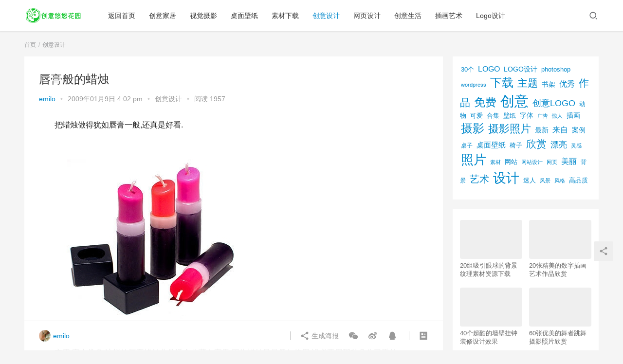

--- FILE ---
content_type: text/html; charset=UTF-8
request_url: http://uuhy.com/html/156.html
body_size: 12187
content:
<!DOCTYPE html>
<html lang="zh-CN">
<head>
    <meta charset="UTF-8">
    <meta http-equiv="X-UA-Compatible" content="IE=Edge,chrome=1">
    <meta name="renderer" content="webkit">
    <meta name="viewport" content="initial-scale=1.0,user-scalable=no,maximum-scale=1,width=device-width">
    <title>唇膏般的蜡烛 | 创意悠悠花园</title>
    <meta name='robots' content='max-image-preview:large' />
<meta name="keywords" content="唇膏,蜡烛" />
<meta name="description" content="把蜡烛做得犹如唇膏一般,还真是好看. 实用,家中常备.这样的唇膏蜡烛非常适合收藏在家里,因为蜡烛只是偶尔使用,没必要用那种几公司重的. 发源地:lipstick" />
<meta property="og:type" content="article" />
<meta property="og:url" content="http://uuhy.com/html/156.html" />
<meta property="og:site_name" content="创意悠悠花园" />
<meta property="og:title" content="唇膏般的蜡烛" />
<meta property="og:image" content="http://img.uuhy.com/uploads/2009/1/Lipstick-Candle-Set_76F40ECC.jpg" />
<meta property="og:description" content="把蜡烛做得犹如唇膏一般,还真是好看. 实用,家中常备.这样的唇膏蜡烛非常适合收藏在家里,因为蜡烛只是偶尔使用,没必要用那种几公司重的. 发源地:lipstick" />
<link rel="canonical" href="http://uuhy.com/html/156.html" />
<meta name="applicable-device" content="pc,mobile" />
<meta http-equiv="Cache-Control" content="no-transform" />
<link rel='dns-prefetch' href='//at.alicdn.com' />
<link rel='stylesheet' id='stylesheet-css'  href='http://uuhy.com/wp-content/themes/justnewsV6.0.1/css/style.css?ver=6.0.1' type='text/css' media='all' />
<link rel='stylesheet' id='font-awesome-css'  href='http://uuhy.com/wp-content/themes/justnewsV6.0.1/themer/assets/css/font-awesome.css?ver=6.0.1' type='text/css' media='all' />
<link rel='stylesheet' id='wp-block-library-css'  href='http://uuhy.com/wp-includes/css/dist/block-library/style.min.css?ver=5.8' type='text/css' media='all' />
<script type='text/javascript' src='https://cdn.jsdelivr.net/npm/jquery@1.12.4/dist/jquery.min.js?ver=1.12.4' id='jquery-core-js'></script>
<script type='text/javascript' src='http://uuhy.com/wp-includes/js/jquery/jquery-migrate.min.js?ver=3.3.2' id='jquery-migrate-js'></script>
<script type='text/javascript' src='//at.alicdn.com/t/font_2010989_pnpf7kimxx.js?ver=6.0.1' id='wpcom-icons-js'></script>
<link rel="EditURI" type="application/rsd+xml" title="RSD" href="http://uuhy.com/xmlrpc.php?rsd" />
<link rel="wlwmanifest" type="application/wlwmanifest+xml" href="http://uuhy.com/wp-includes/wlwmanifest.xml" /> 
<link rel='shortlink' href='http://uuhy.com/?p=156' />
        <style>
            a, .text-primary, .btn.active, .btn:active, .btn:focus, .btn:hover, .btn.btn-primary .badge, .panel-primary>.panel-heading .badge, .member-form-tab li.active a, .member-account-menu .member-nav-icon, .member-lp-process li.active p, .wpcom-profile .user-group, .wpcom-profile .wpcom-profile-nav li.active a, .wpcom-profile .profile-tab-item.active, .user-card-name .user-group, .plyr--full-ui input[type=range], body>header.header .nav>li.active>a, body>header.header .dropdown-menu>.active>a, .entry .entry-info .nickname, .entry .entry-content .has-theme-color-color, .entry-bar-inner .user-group, .entry-action .btn-dashang, .entry-action .btn-zan, .entry-readmore-btn, .form-submit-text span, .widget_profile .user-group, .list.tabs .tab.active a, .load-more, .kx-list .kx-time{color: #08c;}.bg-primary, .btn.btn-primary, .btn.btn-primary.disabled.focus, .btn.btn-primary.disabled:focus, .btn.btn-primary.disabled:hover, .btn.btn-primary[disabled].focus, .btn.btn-primary[disabled]:focus, .btn.btn-primary[disabled]:hover, fieldset[disabled] .btn.btn-primary.focus, fieldset[disabled] .btn.btn-primary:focus, fieldset[disabled] .btn.btn-primary:hover, .nav-pills>li.active>a, .nav-pills>li.active>a:focus, .nav-pills>li.active>a:hover, .label-primary, .panel-primary>.panel-heading, .action.action-color-1 .action-item, .entry .entry-content .has-theme-color-background-color, .comment-reply-title:before, .comments-title:before, .entry-related-title:before, .widget-title:before, .search-form .submit, .sec-panel-head h1 span:before, .sec-panel-head h2 span:before, .sec-panel-head h3 span:before, .wpcom-slider .swiper-pagination .swiper-pagination-bullet-active, .tagHandler ul.tagHandlerContainer li.tagItem{background-color: #08c;}.form-control:focus, .btn.active, .btn:active, .btn.btn-primary, .btn.btn-primary.active, .btn.btn-primary:active, .btn.btn-primary.disabled.focus, .btn.btn-primary.disabled:focus, .btn.btn-primary.disabled:hover, .btn.btn-primary[disabled].focus, .btn.btn-primary[disabled]:focus, .btn.btn-primary[disabled]:hover, fieldset[disabled] .btn.btn-primary.focus, fieldset[disabled] .btn.btn-primary:focus, fieldset[disabled] .btn.btn-primary:hover, .nav .open>a, .nav .open>a:focus, .nav .open>a:hover, .panel-primary, .panel-primary>.panel-heading, .wpcom-profile .profile-tab-item.active, .search-form input.keyword:focus, .load-more{border-color: #08c;}.btn.active:before, .btn:active:before, .btn:focus:before, .btn:hover:before, .TCaptcha-button .TCaptcha-icon:after, .wpcom-profile .user-group, .user-card-name .user-group, .smartphoto-loader, .entry-bar-inner .user-group, .entry-action .btn-dashang, .entry-action .btn-zan, .entry-readmore-btn, .widget-kx-list .kx-item:before, .widget_profile .user-group, .kx-list .kx-time:before{border-color: #08c;}.btn.active:after, .btn:active:after, .btn:focus:after, .btn:hover:after, .page-numbers>li.active, .pagination>li.active, .swiper-pagination-bullet-active, .swiper-pagination-progress .swiper-pagination-progressbar, .hot-slider .swiper-button-next, .hot-slider .swiper-button-prev, .action .action-item-inner h2, .action .action-item-inner h3, .action .action-item-inner h4, .TCaptcha-button .TCaptcha-icon i, .TCaptcha-button .TCaptcha-icon:before, .member-account-menu .active:before, .member-lp-process li.active i, .member-lp-process li.processed .process-line, .wpcom-profile .user-group:after, .wpcom-profile .profile-tab-item.active:after, .user-card-name .user-group:after, .modules-video .modal-player, .social-login-form .sl-input-submit, .plyr--audio .plyr__control.plyr__tab-focus, .plyr--audio .plyr__control:hover, .plyr--audio .plyr__control[aria-expanded=true], .plyr--video .plyr__control.plyr__tab-focus, .plyr--video .plyr__control:hover, .plyr--video .plyr__control[aria-expanded=true], .plyr__control--overlaid, .plyr__control--overlaid:focus, .plyr__control--overlaid:hover, .plyr__menu__container .plyr__control[role=menuitemradio][aria-checked=true]:before, .entry-bar-inner .user-group:after, .post-loop-default .item-title a .sticky-post, .post-loop-card .item-title .sticky-post, .post-loop-image .item-title .sticky-post, .sidebar .widget_nav_menu ul li.current-menu-item a, .sidebar .widget_nav_menu ul li.current-post-parent a, .widget_profile .user-group:after, .list.tabs .tab.active a:after, .kx-list .kx-date:before{background-color: #08c;}.panel-primary>.panel-heading+.panel-collapse>.panel-body{border-top-color: #08c;}.panel-primary>.panel-footer+.panel-collapse>.panel-body, .member-form-tab li.active{border-bottom-color: #08c;}.wpcom-profile .wpcom-profile-nav li.active a{border-bottom-color: #08c;}.entry .entry-content .h3, .entry .entry-content h3, .entry .member-account-content .woocommerce h2{border-left-color: #08c;}a:hover, .breadcrumb>li a:hover, .page-numbers .pagination-go .pgo-btn:hover, .pagination .pagination-go .pgo-btn:hover, .close:focus, .close:hover, .action .action-share-item:hover, .member-form .form-group.active .wi, .member-form .form-group.active .show-password .wi:hover, .member-form .form-group.error .show-password .wi:hover, .member-form .show-password .wi:hover, .member-form-tab a:hover, .member-account-name a:hover, .member-account-menu li:hover, .wpcom-profile .wpcom-profile-nav a:hover, .wpcom-profile .follow-item .follow-item-text .follow-item-name a:hover, .wpcom-profile-main .profile-posts-list .item-title a:hover, .wpcom-profile-main .profile-comments-list .comment-item-link a:hover, .hentry .member-account-wrap .notify-list .notify-item.status-1 .notify-item-title a:hover, .hentry .member-account-wrap .notify-list .notify-item-title a:hover, .user-card-name:hover, body>header.header .nav>li>a:hover, body>header.header .wpcom-adv-menu>.menu-item-style>.menu-item-wrap>li>a:hover, .navbar-action .login:focus, .navbar-action .login:hover, .navbar-action .profile a:hover, .navbar-search-close:hover, .navbar-search-btn:hover, .navbar-search-icon:focus, .navbar-search-icon:hover, .entry .entry-info a:focus, .entry .entry-info a:hover, .entry .entry-content .has-theme-hover-color, .entry .entry-content .wp-block-wpcom-accordion .panel-heading .panel-title a:hover, .entry .entry-content .wp-block-wpcom-accordion .panel-heading .panel-title a:hover .wi, .entry-bar .info-item a:hover, .comments-list .comment-children .comment-text-reply a:hover, .comments-list .reply a:hover, .comment-body .nickname a:hover, #cancel-comment-reply-link:hover, .post-loop-list .item a:hover, .post-loop-default .item-title a:hover, .post-loop-default .item-meta a:hover, .post-loop-card .item-title a:hover, .post-loop-image .item-title a:hover, .post-loop-image .item-meta-author .avatar:hover, .widget ol a:hover, .widget ul a:hover, .widget_kuaixun .widget-title-more:hover, .widget_profile .profile-name:hover, .sec-panel-head .more:hover, .el-boxed .sec-panel-head h1 span a:hover, .el-boxed .sec-panel-head h2 span a:hover, .el-boxed .sec-panel-head h3 span a:hover, .list.tabs .tab a:hover, .list-links a:focus, .list-links a:hover, .kx-list .kx-content h2 a:hover, .kx-meta .j-mobile-share:hover, .modules-category-posts .sec-panel-more a:hover{color: #07c;}.page-numbers>li:hover, .pagination>li:hover, .hot-slider .swiper-button-prev:hover, .hot-slider .swiper-container-rtl .swiper-button-next:hover, .hot-slider .swiper-button-next:hover, .hot-slider .swiper-container-rtl .swiper-button-prev:hover, .member-account-menu .active:hover:before, .wpcom-profile .wpcom-profile-setcover:hover, .wpcom-profile .profile-tab-item:hover, .social-login-form .sl-input-submit:hover, body>header.header .dropdown-menu>.active>a:focus, body>header.header .dropdown-menu>.active>a:hover, body>header.header .dropdown-menu>li>a:hover, body>header.header .wpcom-adv-menu>.menu-item-style>.menu-item-wrap .dropdown-menu li a:hover, .entry-tag a:focus, .entry-tag a:hover, .wpcom-shortcode-tags li:hover, .page-no-sidebar.member-login .btn-home:hover, .page-no-sidebar.member-register .btn-home:hover, .post-loop-default .item-category:hover, .post-loop-card .item-img .item-category:hover, .post-loop-image .item-img .item-category:hover, .widget .tagcloud a:hover, .sidebar .widget_nav_menu ul li.current-menu-item .sub-menu a:hover, .sidebar .widget_nav_menu ul li.current-post-parent .sub-menu a:hover, .sidebar .widget_nav_menu ul li a:hover, .footer-sns .sns-icon:after, .list.tabs .tab.active a:hover:after, .load-more:focus, .load-more:hover, .modules-carousel-posts .sec-panel-more .swiper-button-next:hover, .modules-carousel-posts .sec-panel-more .swiper-button-prev:hover{background-color: #07c;}.page-numbers .pagination-go .pgo-input:focus, .pagination .pagination-go .pgo-input:focus, .member-form .form-group.active .form-input, .wpcom-profile .wpcom-profile-setcover:hover, .wpcom-profile .profile-tab-item:hover, .entry-tag a:focus, .entry-tag a:hover, .entry-action .btn-dashang.liked, .entry-action .btn-dashang:hover, .entry-action .btn-zan.liked, .entry-action .btn-zan:hover, .entry-readmore-btn:hover, .widget .tagcloud a:hover, .widget-kx-list .kx-item:hover:before, .widget-kx-list .kx-item.active:before, .load-more:focus, .load-more:hover{border-color: #07c;}.action .action-item:hover, .entry .entry-content .has-theme-hover-background-color, .entry-action .btn-dashang.liked, .entry-action .btn-dashang:hover, .entry-action .btn-zan.liked, .entry-action .btn-zan:hover, .entry-readmore-btn:hover, .search-form .submit:hover, .wpcom-slider .swiper-pagination span:hover, .tagHandler ul.tagHandlerContainer li.tagItem:hover{background-color: #07c;}.member-form-tab li.active:hover{border-bottom-color: #07c;}.member-account-input input:focus, .member-account-input select:focus, .member-account-input textarea:focus, .modules-carousel-posts .sec-panel-more .swiper-button-next:hover, .modules-carousel-posts .sec-panel-more .swiper-button-prev:hover{border-color: #07c;}.wpcom-profile .wpcom-profile-nav a:hover{border-bottom-color: #07c;}@media (max-width:991px){.navbar-collapse{background-color: #08c;}}@media (max-width:767px){.entry-bar .info-item.share .mobile{background-color: #08c;}}                        body>header.header{background-color: #fff;;}
                        body>header.header .logo img{max-height: 32px;}
                        @media (max-width: 767px){
                body>header.header .logo img{max-height: 26px;}
            }
                        .entry .entry-video{ height: 482px;}
            @media (max-width: 1219px){
                .entry .entry-video{ height: 386.49883449883px;}
            }
            @media (max-width: 991px){
                .entry .entry-video{ height: 449.41724941725px;}
            }
            @media (max-width: 767px){
                .entry .entry-video{ height: 344.28571428571px;}
            }
            @media (max-width: 500px){
                .entry .entry-video{ height: 241px;}
            }
            .entry-content p{text-indent: 2em;}        </style>
    <link rel="icon" href="http://simg.uuhy.com/2023/12/logo.png" sizes="32x32" />
<link rel="icon" href="http://simg.uuhy.com/2023/12/logo.png" sizes="192x192" />
<link rel="apple-touch-icon" href="http://simg.uuhy.com/2023/12/logo.png" />
<meta name="msapplication-TileImage" content="http://simg.uuhy.com/2023/12/logo.png" />
    <!--[if lte IE 9]><script src="http://uuhy.com/wp-content/themes/justnewsV6.0.1/js/update.js"></script><![endif]-->
</head>
<body class="post-template-default single single-post postid-156 single-format-standard lang-cn el-boxed">
<header class="header">
    <div class="container clearfix">
        <div class="navbar-header">
            <button type="button" class="navbar-toggle collapsed" data-toggle="collapse" data-target=".navbar-collapse">
                <span class="icon-bar icon-bar-1"></span>
                <span class="icon-bar icon-bar-2"></span>
                <span class="icon-bar icon-bar-3"></span>
            </button>
                        <div class="logo">
            <a href="http://uuhy.com" rel="home"><img src="http://uuhy.com/wp-content/themes/justnewsV6.0.1/images/logo.png" alt="创意悠悠花园"></a>
        </div>
    </div>
    <div class="collapse navbar-collapse">
        <nav class="navbar-left primary-menu"><ul id="menu-topnav" class="nav navbar-nav wpcom-adv-menu"><li class="menu-item"><a href="http://uuhy.com">返回首页</a></li>
<li class="menu-item"><a href="http://uuhy.com/html/category/creativehome">创意家居</a></li>
<li class="menu-item"><a href="http://uuhy.com/html/category/photography">视觉摄影</a></li>
<li class="menu-item"><a href="http://uuhy.com/html/category/wall">桌面壁纸</a></li>
<li class="menu-item"><a href="http://uuhy.com/html/category/materialresources">素材下载</a></li>
<li class="menu-item current-post-ancestor current-post-parent active"><a href="http://uuhy.com/html/category/creativedesign">创意设计</a></li>
<li class="menu-item"><a href="http://uuhy.com/html/category/webdesign">网页设计</a></li>
<li class="menu-item"><a href="http://uuhy.com/html/category/creativeall">创意生活</a></li>
<li class="menu-item"><a href="http://uuhy.com/html/category/illustrationart">插画艺术</a></li>
<li class="menu-item"><a href="http://uuhy.com/html/category/logodesign">Logo设计</a></li>
</ul></nav>        <div class="navbar-action pull-right">
                            <div class="navbar-search-icon j-navbar-search"><i class="wpcom-icon wi"><svg aria-hidden="true"><use xlink:href="#wi-search"></use></svg></i></div>
                    </div>
        <form class="navbar-search" action="http://uuhy.com" method="get" role="search">
            <div class="navbar-search-inner">
                <i class="wpcom-icon wi navbar-search-close"><svg aria-hidden="true"><use xlink:href="#wi-close"></use></svg></i>                <input type="text" name="s" class="navbar-search-input" autocomplete="off" placeholder="输入关键词搜索..." value="">
                <button class="navbar-search-btn" type="submit"><i class="wpcom-icon wi"><svg aria-hidden="true"><use xlink:href="#wi-search"></use></svg></i></button>
            </div>
        </form>
    </div><!-- /.container -->
    </div><!-- /.navbar-collapse -->
</header>
<div id="wrap">    <div class="wrap container">
        <ol class="breadcrumb" vocab="https://schema.org/" typeof="BreadcrumbList"><li class="home" property="itemListElement" typeof="ListItem"><a href="http://uuhy.com" property="item" typeof="WebPage"><span property="name" class="hide">创意悠悠花园</span>首页</a><meta property="position" content="1"></li><li property="itemListElement" typeof="ListItem"><a href="http://uuhy.com/html/category/creativedesign" property="item" typeof="WebPage"><span property="name">创意设计</span></a><meta property="position" content="2"></li></ol>        <div class="main">
                            <article id="post-156" class="post-156 post type-post status-publish format-standard hentry category-creativedesign tag-866 tag-32">
                    <div class="entry">
                                                                        <div class="entry-head">
                            <h1 class="entry-title">唇膏般的蜡烛</h1>
                            <div class="entry-info">
                                                                    <span class="vcard">
                                        <a class="nickname url fn j-user-card" data-user="1" href="http://uuhy.com/html/author/admin">emilo</a>
                                    </span>
                                    <span class="dot">•</span>
                                                                <time class="entry-date published" datetime="2009-01-09T16:02:00+08:00" pubdate>
                                    2009年01月9日 4:02 pm                                </time>
                                <span class="dot">•</span>
                                <a href="http://uuhy.com/html/category/creativedesign" rel="category tag">创意设计</a>                                                                    <span class="dot">•</span>
                                    <span>阅读 1957</span>
                                                            </div>
                        </div>
                                                                        <div class="entry-content clearfix">
                            <p>把蜡烛做得犹如唇膏一般,还真是好看.</p>
<p><noscript><img alt="唇膏般的蜡烛" src="http://img.uuhy.com/uploads/2009/1/Lipstick-Candle-Set_76F40ECC.jpg" /></noscript><img alt="唇膏般的蜡烛" class="j-lazy" src="http://uuhy.com/wp-content/themes/justnewsV6.0.1/themer/assets/images/lazy.png" data-original="http://img.uuhy.com/uploads/2009/1/Lipstick-Candle-Set_76F40ECC.jpg" /></p>
<p>实用,家中常备.这样的唇膏蜡烛非常适合收藏在家里,因为蜡烛只是偶尔使用,没必要用那种几公司重的.</p>
<p>发源地:<a href="http://www.thisnext.com/item/D61EA18C/Lipstick-Candle-Set" target="_blank"><font color="#0099ea">lipstick</font></a></p>
                                                        <div class="entry-copyright"><p>原创文章，作者：emilo，如若转载，请注明出处：http://uuhy.com/html/156.html</p></div>                        </div>
                        <div class="entry-footer">
                            <div class="entry-tag"><a href="http://uuhy.com/html/tag/%e5%94%87%e8%86%8f" rel="tag">唇膏</a><a href="http://uuhy.com/html/tag/%e8%9c%a1%e7%83%9b" rel="tag">蜡烛</a></div>
                            <div class="entry-action">
                                <div class="btn-zan" data-id="156"><i class="wpcom-icon wi"><svg aria-hidden="true"><use xlink:href="#wi-thumb-up-fill"></use></svg></i> 赞 <span class="entry-action-num">(0)</span></div>

                                                            </div>

                            <div class="entry-bar">
                                <div class="entry-bar-inner clearfix">
                                                                            <div class="author pull-left">
                                                                                        <a data-user="1" target="_blank" href="http://uuhy.com/html/author/admin" class="avatar j-user-card">
                                                <img alt='emilo' src='http://cdn.v2ex.com/gravatar/03f536743db57c89b3780a4f7b754f59?s=60&#038;d=wavatar&#038;r=g' srcset='http://cdn.v2ex.com/gravatar/03f536743db57c89b3780a4f7b754f59?s=120&#038;d=wavatar&#038;r=g 2x' class='avatar avatar-60 photo' height='60' width='60' /><span class="author-name">emilo</span>                                            </a>
                                        </div>
                                                                        <div class="info pull-right">
                                        <div class="info-item meta">
                                                                                                                                                                            </div>
                                        <div class="info-item share">
                                            <a class="meta-item mobile j-mobile-share" href="javascript:;" data-id="156" data-qrcode="http://uuhy.com/html/156.html"><i class="wpcom-icon wi"><svg aria-hidden="true"><use xlink:href="#wi-share"></use></svg></i> 生成海报</a>
                                                                                            <a class="meta-item wechat" data-share="wechat" target="_blank" rel="nofollow" href="#">
                                                    <i class="wpcom-icon wi"><svg aria-hidden="true"><use xlink:href="#wi-wechat"></use></svg></i>                                                </a>
                                                                                            <a class="meta-item weibo" data-share="weibo" target="_blank" rel="nofollow" href="#">
                                                    <i class="wpcom-icon wi"><svg aria-hidden="true"><use xlink:href="#wi-weibo"></use></svg></i>                                                </a>
                                                                                            <a class="meta-item qq" data-share="qq" target="_blank" rel="nofollow" href="#">
                                                    <i class="wpcom-icon wi"><svg aria-hidden="true"><use xlink:href="#wi-qq"></use></svg></i>                                                </a>
                                                                                    </div>
                                        <div class="info-item act">
                                            <a href="javascript:;" id="j-reading"><i class="wpcom-icon wi"><svg aria-hidden="true"><use xlink:href="#wi-article"></use></svg></i></a>
                                        </div>
                                    </div>
                                </div>
                            </div>

                            <div class="entry-page">
                                                                    <div class="entry-page-prev j-lazy" style="background-image: url(http://uuhy.com/wp-content/themes/justnewsV6.0.1/themer/assets/images/lazy.png);" data-original="">
                                        <a href="http://uuhy.com/html/157.html" title="摆动者-跷跷板双人靠背椅" rel="prev">
                                            <span>摆动者-跷跷板双人靠背椅</span>
                                        </a>
                                        <div class="entry-page-info">
                                            <span class="pull-left"><i class="wpcom-icon wi"><svg aria-hidden="true"><use xlink:href="#wi-arrow-left-double"></use></svg></i> 上一篇</span>
                                            <span class="pull-right">2009年01月9日 4:00 pm</span>
                                        </div>
                                    </div>
                                                                                                    <div class="entry-page-next j-lazy" style="background-image: url(http://uuhy.com/wp-content/themes/justnewsV6.0.1/themer/assets/images/lazy.png);" data-original="">
                                        <a href="http://uuhy.com/html/155.html" title="新奇的螺旋淋浴喷头" rel="next">
                                            <span>新奇的螺旋淋浴喷头</span>
                                        </a>
                                        <div class="entry-page-info">
                                            <span class="pull-right">下一篇 <i class="wpcom-icon wi"><svg aria-hidden="true"><use xlink:href="#wi-arrow-right-double"></use></svg></i></span>
                                            <span class="pull-left">2009年01月9日 4:06 pm</span>
                                        </div>
                                    </div>
                                                            </div>
                                                        <h3 class="entry-related-title">相关推荐</h3><ul class="entry-related cols-3 post-loop post-loop-default"><li class="item item2">
        <div class="item-img">
        <a class="item-img-inner" href="http://uuhy.com/html/8636.html" title="13个创意蜡烛设计" target="_blank" rel="bookmark">
            <img width="321" height="300" src="http://uuhy.com/wp-content/themes/justnewsV6.0.1/themer/assets/images/lazy.png" class="attachment-post-thumbnail size-post-thumbnail wp-post-image j-lazy" alt="13个创意蜡烛设计" data-original="http://simg.uuhy.com/2010/03/0e00_cool_candle_main.jpg" />        </a>
                <a class="item-category" href="http://uuhy.com/html/category/creativeall" target="_blank">创意生活</a>
            </div>
        <div class="item-content">
                <h4 class="item-title">
            <a href="http://uuhy.com/html/8636.html" target="_blank" rel="bookmark">
                                 13个创意蜡烛设计            </a>
        </h4>
        <div class="item-excerpt">
            <p>爱迪生发明电灯泡后，蜡烛就已经慢慢的退出我们的生活了，下面的13个创意蜡烛设计，也许可以唤起你对蜡烛的记忆。</p>
        </div>
        <div class="item-meta">
                                    <span class="item-meta-li date">2010年03月1日</span>
            <div class="item-meta-right">
                <span class="item-meta-li views" title="阅读数"><i class="wpcom-icon wi"><svg aria-hidden="true"><use xlink:href="#wi-eye"></use></svg></i> 9.0K</span><span class="item-meta-li likes" title="点赞数"><i class="wpcom-icon wi"><svg aria-hidden="true"><use xlink:href="#wi-thumb-up"></use></svg></i> 0</span>            </div>
        </div>
    </div>
</li>
<li class="item item2 item-no-thumb">
        <div class="item-content">
                <h4 class="item-title">
            <a href="http://uuhy.com/html/339.html" target="_blank" rel="bookmark">
                                 小心有炸弹和火药            </a>
        </h4>
        <div class="item-excerpt">
            <p>其实这是一个蜡烛 这个设计来自俄罗斯mystake店，这些蜡烛看起来像火药和炸弹。 幻想当你和朋友们在聚会，你忽然间拿出来点燃它们，估计会把你的朋友吓晕过去，真是太酷了。 炸弹蜡烛&#8230;</p>
        </div>
        <div class="item-meta">
                                            <a class="item-meta-li" href="http://uuhy.com/html/category/creativeall" target="_blank">创意生活</a>
                            <span class="item-meta-li date">2009年06月19日</span>
            <div class="item-meta-right">
                <span class="item-meta-li views" title="阅读数"><i class="wpcom-icon wi"><svg aria-hidden="true"><use xlink:href="#wi-eye"></use></svg></i> 3.2K</span><span class="item-meta-li likes" title="点赞数"><i class="wpcom-icon wi"><svg aria-hidden="true"><use xlink:href="#wi-thumb-up"></use></svg></i> 0</span>            </div>
        </div>
    </div>
</li>
<li class="item item2 item-no-thumb">
        <div class="item-content">
                <h4 class="item-title">
            <a href="http://uuhy.com/html/190.html" target="_blank" rel="bookmark">
                                 蜡烛音箱            </a>
        </h4>
        <div class="item-excerpt">
            <p>舒缓的音乐本身就能够令人放松心情，缓解压力。而这款产品更是在其中增加了烛光和香薰的元素，更为音乐增添了更多的浪漫情调。 这款音箱上配有一个电子蜡烛，可以在播放音乐的同时，根据音乐的&#8230;</p>
        </div>
        <div class="item-meta">
                                            <a class="item-meta-li" href="http://uuhy.com/html/category/creativehome" target="_blank">创意家居</a>
                            <span class="item-meta-li date">2009年04月24日</span>
            <div class="item-meta-right">
                <span class="item-meta-li views" title="阅读数"><i class="wpcom-icon wi"><svg aria-hidden="true"><use xlink:href="#wi-eye"></use></svg></i> 1.8K</span><span class="item-meta-li likes" title="点赞数"><i class="wpcom-icon wi"><svg aria-hidden="true"><use xlink:href="#wi-thumb-up"></use></svg></i> 0</span>            </div>
        </div>
    </div>
</li>
<li class="item item2">
        <div class="item-img">
        <a class="item-img-inner" href="http://uuhy.com/html/644.html" title="口红,唇膏,巧克力" target="_blank" rel="bookmark">
            <img width="455" height="300" src="http://uuhy.com/wp-content/themes/justnewsV6.0.1/themer/assets/images/lazy.png" class="attachment-post-thumbnail size-post-thumbnail wp-post-image j-lazy" alt="口红,唇膏,巧克力" data-original="http://simg.uuhy.com/2009/07/chocolate.jpg" />        </a>
                <a class="item-category" href="http://uuhy.com/html/category/creativedesign" target="_blank">创意设计</a>
            </div>
        <div class="item-content">
                <h4 class="item-title">
            <a href="http://uuhy.com/html/644.html" target="_blank" rel="bookmark">
                                 口红,唇膏,巧克力            </a>
        </h4>
        <div class="item-excerpt">
            <p>像口红还是唇膏其实都不是,这只是巧克力 这样子的外观很漂亮 link</p>
        </div>
        <div class="item-meta">
                                    <span class="item-meta-li date">2009年07月3日</span>
            <div class="item-meta-right">
                <span class="item-meta-li views" title="阅读数"><i class="wpcom-icon wi"><svg aria-hidden="true"><use xlink:href="#wi-eye"></use></svg></i> 2.6K</span><span class="item-meta-li likes" title="点赞数"><i class="wpcom-icon wi"><svg aria-hidden="true"><use xlink:href="#wi-thumb-up"></use></svg></i> 0</span>            </div>
        </div>
    </div>
</li>
<li class="item item2 item-no-thumb">
        <div class="item-content">
                <h4 class="item-title">
            <a href="http://uuhy.com/html/191.html" target="_blank" rel="bookmark">
                                 生日蛋糕带蜡烛的叉子            </a>
        </h4>
        <div class="item-excerpt">
            <p>平时我们买蛋糕送的蜡烛&#8230;大家都知道是什么样的 但这个把蜡烛跟叉子结合在一起了&#8230;非常不错的设计</p>
        </div>
        <div class="item-meta">
                                            <a class="item-meta-li" href="http://uuhy.com/html/category/creativedesign" target="_blank">创意设计</a>
                            <span class="item-meta-li date">2009年04月24日</span>
            <div class="item-meta-right">
                <span class="item-meta-li views" title="阅读数"><i class="wpcom-icon wi"><svg aria-hidden="true"><use xlink:href="#wi-eye"></use></svg></i> 2.7K</span><span class="item-meta-li likes" title="点赞数"><i class="wpcom-icon wi"><svg aria-hidden="true"><use xlink:href="#wi-thumb-up"></use></svg></i> 0</span>            </div>
        </div>
    </div>
</li>
</ul>                        </div>
                                            </div>
                </article>
                    </div>
                    <aside class="sidebar">
                <div id="block-5" class="widget widget_block widget_tag_cloud"><p class="wp-block-tag-cloud"><a href="http://uuhy.com/html/tag/30%e4%b8%aa" class="tag-cloud-link tag-link-1558 tag-link-position-1" style="font-size: 9.5pt;" aria-label="30个 (72个项目)">30个</a>
<a href="http://uuhy.com/html/tag/logo" class="tag-cloud-link tag-link-1774 tag-link-position-2" style="font-size: 11.8pt;" aria-label="LOGO (123个项目)">LOGO</a>
<a href="http://uuhy.com/html/tag/logo%e8%ae%be%e8%ae%a1" class="tag-cloud-link tag-link-2337 tag-link-position-3" style="font-size: 10.8pt;" aria-label="LOGO设计 (97个项目)">LOGO设计</a>
<a href="http://uuhy.com/html/tag/photoshop" class="tag-cloud-link tag-link-402 tag-link-position-4" style="font-size: 10pt;" aria-label="photoshop (81个项目)">photoshop</a>
<a href="http://uuhy.com/html/tag/wordpress" class="tag-cloud-link tag-link-970 tag-link-position-5" style="font-size: 8.1pt;" aria-label="wordpress (51个项目)">wordpress</a>
<a href="http://uuhy.com/html/tag/%e4%b8%8b%e8%bd%bd" class="tag-cloud-link tag-link-656 tag-link-position-6" style="font-size: 17.9pt;" aria-label="下载 (498个项目)">下载</a>
<a href="http://uuhy.com/html/tag/%e4%b8%bb%e9%a2%98" class="tag-cloud-link tag-link-1752 tag-link-position-7" style="font-size: 15.4pt;" aria-label="主题 (283个项目)">主题</a>
<a href="http://uuhy.com/html/tag/%e4%b9%a6%e6%9e%b6" class="tag-cloud-link tag-link-85 tag-link-position-8" style="font-size: 10.3pt;" aria-label="书架 (86个项目)">书架</a>
<a href="http://uuhy.com/html/tag/%e4%bc%98%e7%a7%80" class="tag-cloud-link tag-link-2075 tag-link-position-9" style="font-size: 11.7pt;" aria-label="优秀 (120个项目)">优秀</a>
<a href="http://uuhy.com/html/tag/%e4%bd%9c%e5%93%81" class="tag-cloud-link tag-link-1547 tag-link-position-10" style="font-size: 15.6pt;" aria-label="作品 (293个项目)">作品</a>
<a href="http://uuhy.com/html/tag/%e5%85%8d%e8%b4%b9" class="tag-cloud-link tag-link-1369 tag-link-position-11" style="font-size: 17pt;" aria-label="免费 (406个项目)">免费</a>
<a href="http://uuhy.com/html/tag/%e5%88%9b%e6%84%8f" class="tag-cloud-link tag-link-15 tag-link-position-12" style="font-size: 22pt;" aria-label="创意 (1,293个项目)">创意</a>
<a href="http://uuhy.com/html/tag/%e5%88%9b%e6%84%8flogo" class="tag-cloud-link tag-link-2344 tag-link-position-13" style="font-size: 13.8pt;" aria-label="创意LOGO (192个项目)">创意LOGO</a>
<a href="http://uuhy.com/html/tag/%e5%8a%a8%e7%89%a9" class="tag-cloud-link tag-link-514 tag-link-position-14" style="font-size: 9.9pt;" aria-label="动物 (78个项目)">动物</a>
<a href="http://uuhy.com/html/tag/%e5%8f%af%e7%88%b1" class="tag-cloud-link tag-link-33 tag-link-position-15" style="font-size: 9.8pt;" aria-label="可爱 (77个项目)">可爱</a>
<a href="http://uuhy.com/html/tag/%e5%90%88%e9%9b%86" class="tag-cloud-link tag-link-1939 tag-link-position-16" style="font-size: 9.9pt;" aria-label="合集 (79个项目)">合集</a>
<a href="http://uuhy.com/html/tag/%e5%a3%81%e7%ba%b8" class="tag-cloud-link tag-link-1518 tag-link-position-17" style="font-size: 9.8pt;" aria-label="壁纸 (77个项目)">壁纸</a>
<a href="http://uuhy.com/html/tag/%e5%ad%97%e4%bd%93" class="tag-cloud-link tag-link-350 tag-link-position-18" style="font-size: 10.4pt;" aria-label="字体 (89个项目)">字体</a>
<a href="http://uuhy.com/html/tag/%e5%b9%bf%e5%91%8a" class="tag-cloud-link tag-link-283 tag-link-position-19" style="font-size: 8pt;" aria-label="广告 (50个项目)">广告</a>
<a href="http://uuhy.com/html/tag/%e6%83%8a%e4%ba%ba" class="tag-cloud-link tag-link-1659 tag-link-position-20" style="font-size: 8.1pt;" aria-label="惊人 (52个项目)">惊人</a>
<a href="http://uuhy.com/html/tag/%e6%8f%92%e7%94%bb" class="tag-cloud-link tag-link-1611 tag-link-position-21" style="font-size: 10.4pt;" aria-label="插画 (88个项目)">插画</a>
<a href="http://uuhy.com/html/tag/%e6%91%84%e5%bd%b1" class="tag-cloud-link tag-link-695 tag-link-position-22" style="font-size: 18.1pt;" aria-label="摄影 (528个项目)">摄影</a>
<a href="http://uuhy.com/html/tag/%e6%91%84%e5%bd%b1%e7%85%a7%e7%89%87" class="tag-cloud-link tag-link-2323 tag-link-position-23" style="font-size: 16.8pt;" aria-label="摄影照片 (392个项目)">摄影照片</a>
<a href="http://uuhy.com/html/tag/%e6%9c%80%e6%96%b0" class="tag-cloud-link tag-link-1648 tag-link-position-24" style="font-size: 10.3pt;" aria-label="最新 (86个项目)">最新</a>
<a href="http://uuhy.com/html/tag/%e6%9d%a5%e8%87%aa" class="tag-cloud-link tag-link-1649 tag-link-position-25" style="font-size: 11.7pt;" aria-label="来自 (118个项目)">来自</a>
<a href="http://uuhy.com/html/tag/%e6%a1%88%e4%be%8b" class="tag-cloud-link tag-link-1864 tag-link-position-26" style="font-size: 10.4pt;" aria-label="案例 (89个项目)">案例</a>
<a href="http://uuhy.com/html/tag/%e6%a1%8c%e5%ad%90" class="tag-cloud-link tag-link-37 tag-link-position-27" style="font-size: 9.3pt;" aria-label="桌子 (68个项目)">桌子</a>
<a href="http://uuhy.com/html/tag/%e6%a1%8c%e9%9d%a2%e5%a3%81%e7%ba%b8" class="tag-cloud-link tag-link-2377 tag-link-position-28" style="font-size: 11.5pt;" aria-label="桌面壁纸 (115个项目)">桌面壁纸</a>
<a href="http://uuhy.com/html/tag/%e6%a4%85%e5%ad%90" class="tag-cloud-link tag-link-165 tag-link-position-29" style="font-size: 9.5pt;" aria-label="椅子 (72个项目)">椅子</a>
<a href="http://uuhy.com/html/tag/%e6%ac%a3%e8%b5%8f" class="tag-cloud-link tag-link-1449 tag-link-position-30" style="font-size: 15.7pt;" aria-label="欣赏 (298个项目)">欣赏</a>
<a href="http://uuhy.com/html/tag/%e6%bc%82%e4%ba%ae" class="tag-cloud-link tag-link-985 tag-link-position-31" style="font-size: 13pt;" aria-label="漂亮 (163个项目)">漂亮</a>
<a href="http://uuhy.com/html/tag/%e7%81%b5%e6%84%9f" class="tag-cloud-link tag-link-1300 tag-link-position-32" style="font-size: 8.5pt;" aria-label="灵感 (56个项目)">灵感</a>
<a href="http://uuhy.com/html/tag/%e7%85%a7%e7%89%87" class="tag-cloud-link tag-link-784 tag-link-position-33" style="font-size: 19.6pt;" aria-label="照片 (745个项目)">照片</a>
<a href="http://uuhy.com/html/tag/%e7%b4%a0%e6%9d%90" class="tag-cloud-link tag-link-2073 tag-link-position-34" style="font-size: 8.2pt;" aria-label="素材 (53个项目)">素材</a>
<a href="http://uuhy.com/html/tag/%e7%bd%91%e7%ab%99" class="tag-cloud-link tag-link-1570 tag-link-position-35" style="font-size: 10.1pt;" aria-label="网站 (82个项目)">网站</a>
<a href="http://uuhy.com/html/tag/%e7%bd%91%e7%ab%99%e8%ae%be%e8%ae%a1" class="tag-cloud-link tag-link-2346 tag-link-position-36" style="font-size: 8.1pt;" aria-label="网站设计 (52个项目)">网站设计</a>
<a href="http://uuhy.com/html/tag/%e7%bd%91%e9%a1%b5" class="tag-cloud-link tag-link-1576 tag-link-position-37" style="font-size: 8.2pt;" aria-label="网页 (53个项目)">网页</a>
<a href="http://uuhy.com/html/tag/%e7%be%8e%e4%b8%bd" class="tag-cloud-link tag-link-1711 tag-link-position-38" style="font-size: 11.7pt;" aria-label="美丽 (120个项目)">美丽</a>
<a href="http://uuhy.com/html/tag/%e8%83%8c%e6%99%af" class="tag-cloud-link tag-link-1925 tag-link-position-39" style="font-size: 8.9pt;" aria-label="背景 (62个项目)">背景</a>
<a href="http://uuhy.com/html/tag/%e8%89%ba%e6%9c%af" class="tag-cloud-link tag-link-206 tag-link-position-40" style="font-size: 15.3pt;" aria-label="艺术 (277个项目)">艺术</a>
<a href="http://uuhy.com/html/tag/%e8%ae%be%e8%ae%a1" class="tag-cloud-link tag-link-227 tag-link-position-41" style="font-size: 20.2pt;" aria-label="设计 (844个项目)">设计</a>
<a href="http://uuhy.com/html/tag/%e8%bf%b7%e4%ba%ba" class="tag-cloud-link tag-link-1944 tag-link-position-42" style="font-size: 9.5pt;" aria-label="迷人 (71个项目)">迷人</a>
<a href="http://uuhy.com/html/tag/%e9%a3%8e%e6%99%af" class="tag-cloud-link tag-link-1951 tag-link-position-43" style="font-size: 8.2pt;" aria-label="风景 (53个项目)">风景</a>
<a href="http://uuhy.com/html/tag/%e9%a3%8e%e6%a0%bc" class="tag-cloud-link tag-link-1723 tag-link-position-44" style="font-size: 8.5pt;" aria-label="风格 (57个项目)">风格</a>
<a href="http://uuhy.com/html/tag/%e9%ab%98%e5%93%81%e8%b4%a8" class="tag-cloud-link tag-link-1516 tag-link-position-45" style="font-size: 9.8pt;" aria-label="高品质 (76个项目)">高品质</a></p></div><div id="wpcom-lastest-products-2" class="widget widget_lastest_products">            <ul class="p-list clearfix">
                                    <li class="col-xs-24 col-md-12 p-item">
                        <div class="p-item-wrap">
                            <a class="thumb" href="http://uuhy.com/html/28005.html">
                                <img width="480" height="300" src="http://uuhy.com/wp-content/themes/justnewsV6.0.1/themer/assets/images/lazy.png" class="attachment-post-thumbnail size-post-thumbnail wp-post-image j-lazy" alt="20组吸引眼球的背景纹理素材资源下载" data-original="http://simg.uuhy.com/2018/11/memphis_patterns_black_01-800x532-480x300.jpg" />                            </a>
                            <h4 class="title">
                                <a href="http://uuhy.com/html/28005.html" title="20组吸引眼球的背景纹理素材资源下载">
                                    20组吸引眼球的背景纹理素材资源下载                                </a>
                            </h4>
                        </div>
                    </li>
                                    <li class="col-xs-24 col-md-12 p-item">
                        <div class="p-item-wrap">
                            <a class="thumb" href="http://uuhy.com/html/28003.html">
                                <img width="480" height="300" src="http://uuhy.com/wp-content/themes/justnewsV6.0.1/themer/assets/images/lazy.png" class="attachment-post-thumbnail size-post-thumbnail wp-post-image j-lazy" alt="20张精美的数字插画艺术作品欣赏" data-original="http://simg.uuhy.com/2017/06/7-lycanveon-digital-painting-by-tsaoshin.preview-480x300.jpg" />                            </a>
                            <h4 class="title">
                                <a href="http://uuhy.com/html/28003.html" title="20张精美的数字插画艺术作品欣赏">
                                    20张精美的数字插画艺术作品欣赏                                </a>
                            </h4>
                        </div>
                    </li>
                                    <li class="col-xs-24 col-md-12 p-item">
                        <div class="p-item-wrap">
                            <a class="thumb" href="http://uuhy.com/html/28004.html">
                                <img width="480" height="300" src="http://uuhy.com/wp-content/themes/justnewsV6.0.1/themer/assets/images/lazy.png" class="attachment-post-thumbnail size-post-thumbnail wp-post-image j-lazy" alt="40个超酷的墙壁挂钟装修设计效果" data-original="http://simg.uuhy.com/2018/11/simple-white-modern-wall-clock-480x300.jpg" />                            </a>
                            <h4 class="title">
                                <a href="http://uuhy.com/html/28004.html" title="40个超酷的墙壁挂钟装修设计效果">
                                    40个超酷的墙壁挂钟装修设计效果                                </a>
                            </h4>
                        </div>
                    </li>
                                    <li class="col-xs-24 col-md-12 p-item">
                        <div class="p-item-wrap">
                            <a class="thumb" href="http://uuhy.com/html/28035.html">
                                <img width="480" height="300" src="http://uuhy.com/wp-content/themes/justnewsV6.0.1/themer/assets/images/lazy.png" class="attachment-post-thumbnail size-post-thumbnail wp-post-image j-lazy" alt="60张优美的舞者跳舞摄影照片欣赏" data-original="http://simg.uuhy.com/2017/11/MelikaDez4-480x300.jpg" />                            </a>
                            <h4 class="title">
                                <a href="http://uuhy.com/html/28035.html" title="60张优美的舞者跳舞摄影照片欣赏">
                                    60张优美的舞者跳舞摄影照片欣赏                                </a>
                            </h4>
                        </div>
                    </li>
                                    <li class="col-xs-24 col-md-12 p-item">
                        <div class="p-item-wrap">
                            <a class="thumb" href="http://uuhy.com/html/28001.html">
                                <img width="220" height="150" src="http://uuhy.com/wp-content/themes/justnewsV6.0.1/themer/assets/images/lazy.png" class="attachment-post-thumbnail size-post-thumbnail wp-post-image j-lazy" alt="12个免费的商务名片简历PSD素材下载" data-original="http://simg.uuhy.com/2017/06/businesscards7-220x150.jpg" />                            </a>
                            <h4 class="title">
                                <a href="http://uuhy.com/html/28001.html" title="12个免费的商务名片简历PSD素材下载">
                                    12个免费的商务名片简历PSD素材下载                                </a>
                            </h4>
                        </div>
                    </li>
                                    <li class="col-xs-24 col-md-12 p-item">
                        <div class="p-item-wrap">
                            <a class="thumb" href="http://uuhy.com/html/28002.html">
                                <img width="220" height="150" src="http://uuhy.com/wp-content/themes/justnewsV6.0.1/themer/assets/images/lazy.png" class="attachment-post-thumbnail size-post-thumbnail wp-post-image j-lazy" alt="26张来自 Skander Khlif的慕尼黑街头摄影照片" data-original="http://simg.uuhy.com/2017/11/skanderkhlifmunich1-220x150.jpg" />                            </a>
                            <h4 class="title">
                                <a href="http://uuhy.com/html/28002.html" title="26张来自 Skander Khlif的慕尼黑街头摄影照片">
                                    26张来自 Skander Khlif的慕尼黑街头摄影照片                                </a>
                            </h4>
                        </div>
                    </li>
                                    <li class="col-xs-24 col-md-12 p-item">
                        <div class="p-item-wrap">
                            <a class="thumb" href="http://uuhy.com/html/28000.html">
                                <img width="480" height="300" src="http://uuhy.com/wp-content/themes/justnewsV6.0.1/themer/assets/images/lazy.png" class="attachment-post-thumbnail size-post-thumbnail wp-post-image j-lazy" alt="25个高品质的光影背景素材资源下载" data-original="http://simg.uuhy.com/2017/06/main-480x300.jpg" />                            </a>
                            <h4 class="title">
                                <a href="http://uuhy.com/html/28000.html" title="25个高品质的光影背景素材资源下载">
                                    25个高品质的光影背景素材资源下载                                </a>
                            </h4>
                        </div>
                    </li>
                                    <li class="col-xs-24 col-md-12 p-item">
                        <div class="p-item-wrap">
                            <a class="thumb" href="http://uuhy.com/html/27996.html">
                                <img width="480" height="300" src="http://uuhy.com/wp-content/themes/justnewsV6.0.1/themer/assets/images/lazy.png" class="attachment-post-thumbnail size-post-thumbnail wp-post-image j-lazy" alt="11个优秀的创意Logo设计作品欣赏" data-original="http://simg.uuhy.com/2017/06/leologo-480x300.jpg" />                            </a>
                            <h4 class="title">
                                <a href="http://uuhy.com/html/27996.html" title="11个优秀的创意Logo设计作品欣赏">
                                    11个优秀的创意Logo设计作品欣赏                                </a>
                            </h4>
                        </div>
                    </li>
                                    <li class="col-xs-24 col-md-12 p-item">
                        <div class="p-item-wrap">
                            <a class="thumb" href="http://uuhy.com/html/27995.html">
                                <img width="480" height="300" src="http://uuhy.com/wp-content/themes/justnewsV6.0.1/themer/assets/images/lazy.png" class="attachment-post-thumbnail size-post-thumbnail wp-post-image j-lazy" alt="10个漂亮的中间分屏的网页设计案例欣赏" data-original="http://simg.uuhy.com/2017/06/split-screen-layout-08-480x300.jpg" />                            </a>
                            <h4 class="title">
                                <a href="http://uuhy.com/html/27995.html" title="10个漂亮的中间分屏的网页设计案例欣赏">
                                    10个漂亮的中间分屏的网页设计案例欣赏                                </a>
                            </h4>
                        </div>
                    </li>
                                    <li class="col-xs-24 col-md-12 p-item">
                        <div class="p-item-wrap">
                            <a class="thumb" href="http://uuhy.com/html/27988.html">
                                <img width="480" height="300" src="http://uuhy.com/wp-content/themes/justnewsV6.0.1/themer/assets/images/lazy.png" class="attachment-post-thumbnail size-post-thumbnail wp-post-image j-lazy" alt="39个创意的客厅茶几咖啡桌设计作品" data-original="http://simg.uuhy.com/2017/06/Extra-Large-Coffee-Table-Living-Room-Contemporary-with-Chrome-Glass-Doors-Large-oversized-coffee-tables-900x713-480x300.jpeg" />                            </a>
                            <h4 class="title">
                                <a href="http://uuhy.com/html/27988.html" title="39个创意的客厅茶几咖啡桌设计作品">
                                    39个创意的客厅茶几咖啡桌设计作品                                </a>
                            </h4>
                        </div>
                    </li>
                            </ul>
        </div>            </aside>
            </div>
</div>
<footer class="footer">
    <div class="container">
        <div class="clearfix">
                        <div class="footer-col footer-col-copy">
                                <div class="copyright">
                    <p>建议使用IE8以上的浏览器 © 2021 <a href="http://uuhy.com/">创意悠悠花园</a> 京公海网安备110108000223号 | <a href="http://beian.miit.gov.cn/" target="_blank" rel="noopener">京ICP备05002276号-3</a> | <a href="http://uuhy.com/about">关于我们</a></p>
                </div>
            </div>
            <div class="footer-col footer-col-sns">
                <div class="footer-sns">
                                    </div>
            </div>
        </div>
    </div>
</footer>
        <div class="action action-style-0 action-color-0 action-pos-0">
                                        <div class="action-item j-share">
                    <i class="wpcom-icon wi action-item-icon"><svg aria-hidden="true"><use xlink:href="#wi-share"></use></svg></i>                                    </div>
                            <div class="action-item gotop j-top">
                    <i class="wpcom-icon wi action-item-icon"><svg aria-hidden="true"><use xlink:href="#wi-arrow-up-2"></use></svg></i>                                    </div>
                    </div>
        <script type='text/javascript' id='main-js-extra'>
/* <![CDATA[ */
var _wpcom_js = {"webp":"","ajaxurl":"http:\/\/uuhy.com\/wp-admin\/admin-ajax.php","theme_url":"http:\/\/uuhy.com\/wp-content\/themes\/justnewsV6.0.1","slide_speed":"5000","lightbox":"1","user_card_height":"346","video_height":"482","login_url":"http:\/\/uuhy.com\/wp-login.php","register_url":"http:\/\/uuhy.com\/wp-login.php?action=register"};
/* ]]> */
</script>
<script type='text/javascript' src='http://uuhy.com/wp-content/themes/justnewsV6.0.1/js/main.js?ver=6.0.1' id='main-js'></script>
<script type='text/javascript' id='wp-postviews-cache-js-extra'>
/* <![CDATA[ */
var viewsCacheL10n = {"admin_ajax_url":"http:\/\/uuhy.com\/wp-admin\/admin-ajax.php","post_id":"156"};
/* ]]> */
</script>
<script type='text/javascript' src='http://uuhy.com/wp-content/plugins/wp-postviews/postviews-cache.js?ver=1.68' id='wp-postviews-cache-js'></script>
<script type='text/javascript' src='http://uuhy.com/wp-content/themes/justnewsV6.0.1/js/wp-embed.js?ver=6.0.1' id='wp-embed-js'></script>
<script>
var _hmt = _hmt || [];
(function() {
  var hm = document.createElement("script");
  hm.src = "https://hm.baidu.com/hm.js?47e9be2765e330745247c3eb38e84d27";
  var s = document.getElementsByTagName("script")[0]; 
  s.parentNode.insertBefore(hm, s);
})();
</script>
<script async src="https://pagead2.googlesyndication.com/pagead/js/adsbygoogle.js?client=ca-pub-8060377223764926"
     crossorigin="anonymous"></script>
    <script type="application/ld+json">
        {
            "@context": {
                "@context": {
                    "images": {
                      "@id": "http://schema.org/image",
                      "@type": "@id",
                      "@container": "@list"
                    },
                    "title": "http://schema.org/headline",
                    "description": "http://schema.org/description",
                    "pubDate": "http://schema.org/DateTime"
                }
            },
            "@id": "http://uuhy.com/html/156.html",
            "title": "唇膏般的蜡烛",
            "images": ["http://img.uuhy.com/uploads/2009/1/Lipstick-Candle-Set_76F40ECC.jpg"],
            "description": "把蜡烛做得犹如唇膏一般,还真是好看. 实用,家中常备.这样的唇膏蜡烛非常适合收藏在家里,因为蜡烛只是偶尔使用,没必要用那种几公司重的. 发源地:lipstick",
            "pubDate": "2009-01-09T16:02:00",
            "upDate": "2009-01-09T16:02:00"
        }
    </script>
                    <script>(function ($) {$(document).ready(function () {setup_share(1);})})(jQuery);</script>
        </body>
</html>
<!-- Cache served by Simple Cache - Last modified: Wed, 12 Nov 2025 00:19:46 GMT -->


--- FILE ---
content_type: text/html; charset=UTF-8
request_url: http://uuhy.com/wp-admin/admin-ajax.php?postviews_id=156&action=postviews&_=1765083123450
body_size: 172
content:
1960

--- FILE ---
content_type: text/html; charset=utf-8
request_url: https://www.google.com/recaptcha/api2/aframe
body_size: 264
content:
<!DOCTYPE HTML><html><head><meta http-equiv="content-type" content="text/html; charset=UTF-8"></head><body><script nonce="i_mPoLUPmsQIa-72UFN2rg">/** Anti-fraud and anti-abuse applications only. See google.com/recaptcha */ try{var clients={'sodar':'https://pagead2.googlesyndication.com/pagead/sodar?'};window.addEventListener("message",function(a){try{if(a.source===window.parent){var b=JSON.parse(a.data);var c=clients[b['id']];if(c){var d=document.createElement('img');d.src=c+b['params']+'&rc='+(localStorage.getItem("rc::a")?sessionStorage.getItem("rc::b"):"");window.document.body.appendChild(d);sessionStorage.setItem("rc::e",parseInt(sessionStorage.getItem("rc::e")||0)+1);localStorage.setItem("rc::h",'1765083127807');}}}catch(b){}});window.parent.postMessage("_grecaptcha_ready", "*");}catch(b){}</script></body></html>